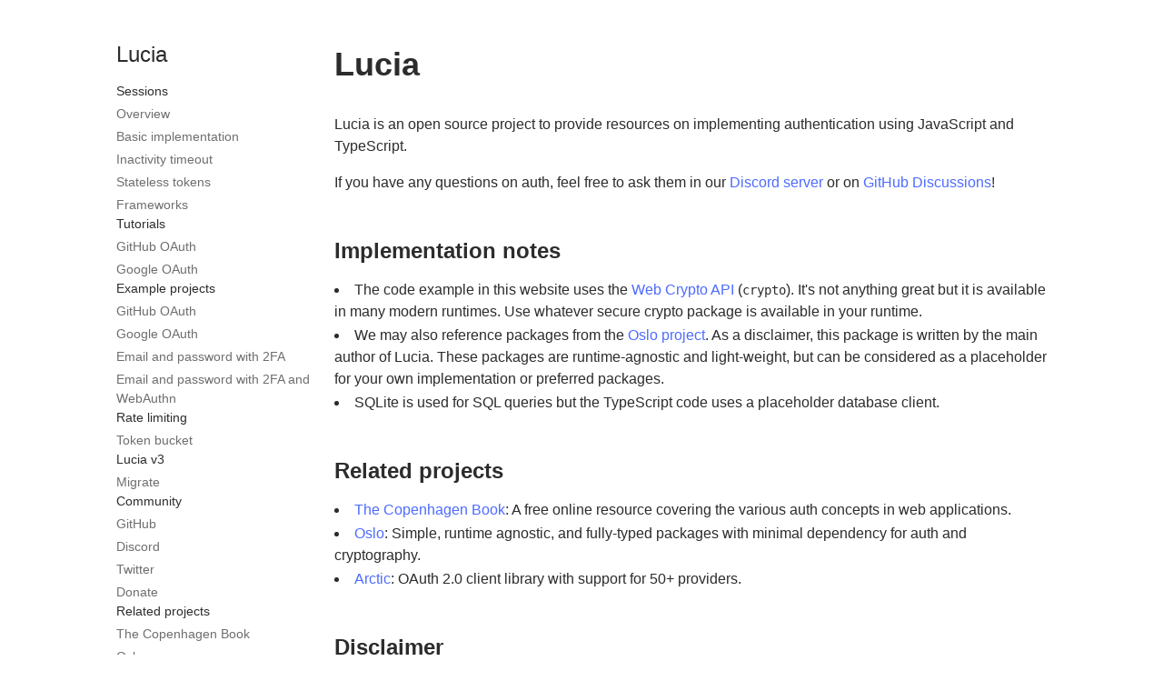

--- FILE ---
content_type: text/html; charset=utf-8
request_url: https://lucia-auth.com/?ck_subscriber_id=1436432024
body_size: 2895
content:
<html lang="en">

<head>
  <meta charset="utf-8" />
  <meta name="viewport" content="width=device-width" />
  <meta name="generator" content="custom" />
  <title>Lucia</title>
  <meta name="description" content="An open source resource on implementing authentication with JavaScript" />

  <meta name="twitter:card" content="summary" />
  
  <meta name="twitter:site" content="@lucia_auth" />
  
  <meta name="twitter:title" content="Lucia" />
  <meta name="twitter:description" content="An open source resource on implementing authentication with JavaScript" />

  <meta property="og:site_name" content="Lucia" />
  <meta property="og:title" content="Lucia" />
  <meta property="og:url" content="https://lucia-auth.com/" />
  <meta property="og:description" content="An open source resource on implementing authentication with JavaScript" />
  

  

  
  <link rel="stylesheet" href="/be52365b970adca0f1845a7d37a6bbd3575f48e5.css" />
  
  <link rel="stylesheet" href="/a6ca9f39855c8f74799919c11b3c3fe927bc2669.css" />
  
  <link rel="stylesheet" href="/5479ea0a7b65a49923d1b1643d2a74c882a87cc1.css" />
  
  <link rel="stylesheet" href="/9581993309a5ae8f0e49e30309b517951aca615b.css" />
  
  <link rel="stylesheet" href="/3f705b27525abf6e1b187b1bef6323da0d47b787.css" />
  
</head>

<body>
  <div id="mobile-top">
    <div id="mobile-top-container">
      <header id="mobile-header">
        
        <a href="/" id="mobile-header-title">Lucia</a>
        
        <button id="toggle-mobile-menu-button" class="h-8 w-8 rounded p-2 lg:hidden" aria-label="Toggle menu">
          <svg id="toggle-mobile-menu-button-menu-icon" aria-hidden="true" xmlns="http://www.w3.org/2000/svg"
            fill="none" viewBox="0 0 17 14">
            <path stroke-linecap="round" stroke-linejoin="round" stroke-width="2" d="M1 1h15M1 7h15M1 13h15"></path>
            <style type="text/css">
              path {
                stroke: #2c2c2c;
              }

              @media (prefers-color-scheme: dark) {
                path {
                  stroke: rgb(191, 191, 191);
                }
              }
            </style>
          </svg>
          <svg id="toggle-mobile-menu-button-close-icon" class="hidden" aria-hidden="true"
            xmlns="http://www.w3.org/2000/svg" fill="none" viewBox="0 0 14 14">
            <path stroke-linecap="round" stroke-linejoin="round" stroke-width="2" d="m1 1 6 6m0 0 6 6M7 7l6-6M7 7l-6 6">
            </path>
            <style type="text/css">
              path {
                stroke: #2c2c2c;
              }

              @media (prefers-color-scheme: dark) {
                path {
                  stroke: rgb(191, 191, 191);
                }
              }
            </style>
          </svg>
        </button>
      </header>
      <nav id="mobile-menu-nav" class="hidden">
        
        <section>
          <h2 class="nav-section-title">Sessions</h2>
          <ul class="nav-section-links-list">
            
            <li class="nav-section-links-list-item">
              
              <a href="/sessions/overview" class="nav-section-link">Overview</a>
              
            </li>
            
            <li class="nav-section-links-list-item">
              
              <a href="/sessions/basic" class="nav-section-link">Basic implementation</a>
              
            </li>
            
            <li class="nav-section-links-list-item">
              
              <a href="/sessions/inactivity-timeout" class="nav-section-link">Inactivity timeout</a>
              
            </li>
            
            <li class="nav-section-links-list-item">
              
              <a href="/sessions/stateless-tokens" class="nav-section-link">Stateless tokens</a>
              
            </li>
            
            <li class="nav-section-links-list-item">
              
              <a href="/sessions/frameworks" class="nav-section-link">Frameworks</a>
              
            </li>
            
          </ul>
        </section>
        
        <section>
          <h2 class="nav-section-title">Tutorials</h2>
          <ul class="nav-section-links-list">
            
            <li class="nav-section-links-list-item">
              
              <a href="/tutorials/github-oauth" class="nav-section-link">GitHub OAuth</a>
              
            </li>
            
            <li class="nav-section-links-list-item">
              
              <a href="/tutorials/google-oauth" class="nav-section-link">Google OAuth</a>
              
            </li>
            
          </ul>
        </section>
        
        <section>
          <h2 class="nav-section-title">Example projects</h2>
          <ul class="nav-section-links-list">
            
            <li class="nav-section-links-list-item">
              
              <a href="/examples/github-oauth" class="nav-section-link">GitHub OAuth</a>
              
            </li>
            
            <li class="nav-section-links-list-item">
              
              <a href="/examples/google-oauth" class="nav-section-link">Google OAuth</a>
              
            </li>
            
            <li class="nav-section-links-list-item">
              
              <a href="/examples/email-password-2fa" class="nav-section-link">Email and password with 2FA</a>
              
            </li>
            
            <li class="nav-section-links-list-item">
              
              <a href="/examples/email-password-2fa-webauthn" class="nav-section-link">Email and password with 2FA and WebAuthn</a>
              
            </li>
            
          </ul>
        </section>
        
        <section>
          <h2 class="nav-section-title">Rate limiting</h2>
          <ul class="nav-section-links-list">
            
            <li class="nav-section-links-list-item">
              
              <a href="/rate-limit/token-bucket" class="nav-section-link">Token bucket</a>
              
            </li>
            
          </ul>
        </section>
        
        <section>
          <h2 class="nav-section-title">Lucia v3</h2>
          <ul class="nav-section-links-list">
            
            <li class="nav-section-links-list-item">
              
              <a href="/lucia-v3/migrate" class="nav-section-link">Migrate</a>
              
            </li>
            
          </ul>
        </section>
        
        <section>
          <h2 class="nav-section-title">Community</h2>
          <ul class="nav-section-links-list">
            
            <li class="nav-section-links-list-item">
              
              <a href="https://github.com/lucia-auth/lucia" class="nav-section-link">GitHub</a>
              
            </li>
            
            <li class="nav-section-links-list-item">
              
              <a href="https://discord.com/invite/PwrK3kpVR3" class="nav-section-link">Discord</a>
              
            </li>
            
            <li class="nav-section-links-list-item">
              
              <a href="https://x.com/lucia_auth" class="nav-section-link">Twitter</a>
              
            </li>
            
            <li class="nav-section-links-list-item">
              
              <a href="https://github.com/sponsors/pilcrowOnPaper" class="nav-section-link">Donate</a>
              
            </li>
            
          </ul>
        </section>
        
        <section>
          <h2 class="nav-section-title">Related projects</h2>
          <ul class="nav-section-links-list">
            
            <li class="nav-section-links-list-item">
              
              <a href="https://thecopenhagenbook.com" class="nav-section-link">The Copenhagen Book</a>
              
            </li>
            
            <li class="nav-section-links-list-item">
              
              <a href="https://oslojs.dev" class="nav-section-link">Oslo</a>
              
            </li>
            
            <li class="nav-section-links-list-item">
              
              <a href="https://arcticjs.dev" class="nav-section-link">Arctic</a>
              
            </li>
            
          </ul>
        </section>
        
      </nav>
    </div>
  </div>
  <div id="content">
    <div id="content-container">
      <aside id="sidebar">
        
        <a href="/" id="sidebar-title">Lucia</a>
        
        <nav id="sidebar-nav">
          
          <section>
            <h2 class="nav-section-title">Sessions</h2>
            <ul class="nav-section-links-list">
              
              <li class="nav-section-links-list-item">
                
                <a href="/sessions/overview" class="nav-section-link">Overview</a>
                
              </li>
              
              <li class="nav-section-links-list-item">
                
                <a href="/sessions/basic" class="nav-section-link">Basic implementation</a>
                
              </li>
              
              <li class="nav-section-links-list-item">
                
                <a href="/sessions/inactivity-timeout" class="nav-section-link">Inactivity timeout</a>
                
              </li>
              
              <li class="nav-section-links-list-item">
                
                <a href="/sessions/stateless-tokens" class="nav-section-link">Stateless tokens</a>
                
              </li>
              
              <li class="nav-section-links-list-item">
                
                <a href="/sessions/frameworks" class="nav-section-link">Frameworks</a>
                
              </li>
              
            </ul>
          </section>
          
          <section>
            <h2 class="nav-section-title">Tutorials</h2>
            <ul class="nav-section-links-list">
              
              <li class="nav-section-links-list-item">
                
                <a href="/tutorials/github-oauth" class="nav-section-link">GitHub OAuth</a>
                
              </li>
              
              <li class="nav-section-links-list-item">
                
                <a href="/tutorials/google-oauth" class="nav-section-link">Google OAuth</a>
                
              </li>
              
            </ul>
          </section>
          
          <section>
            <h2 class="nav-section-title">Example projects</h2>
            <ul class="nav-section-links-list">
              
              <li class="nav-section-links-list-item">
                
                <a href="/examples/github-oauth" class="nav-section-link">GitHub OAuth</a>
                
              </li>
              
              <li class="nav-section-links-list-item">
                
                <a href="/examples/google-oauth" class="nav-section-link">Google OAuth</a>
                
              </li>
              
              <li class="nav-section-links-list-item">
                
                <a href="/examples/email-password-2fa" class="nav-section-link">Email and password with 2FA</a>
                
              </li>
              
              <li class="nav-section-links-list-item">
                
                <a href="/examples/email-password-2fa-webauthn" class="nav-section-link">Email and password with 2FA and WebAuthn</a>
                
              </li>
              
            </ul>
          </section>
          
          <section>
            <h2 class="nav-section-title">Rate limiting</h2>
            <ul class="nav-section-links-list">
              
              <li class="nav-section-links-list-item">
                
                <a href="/rate-limit/token-bucket" class="nav-section-link">Token bucket</a>
                
              </li>
              
            </ul>
          </section>
          
          <section>
            <h2 class="nav-section-title">Lucia v3</h2>
            <ul class="nav-section-links-list">
              
              <li class="nav-section-links-list-item">
                
                <a href="/lucia-v3/migrate" class="nav-section-link">Migrate</a>
                
              </li>
              
            </ul>
          </section>
          
          <section>
            <h2 class="nav-section-title">Community</h2>
            <ul class="nav-section-links-list">
              
              <li class="nav-section-links-list-item">
                
                <a href="https://github.com/lucia-auth/lucia" class="nav-section-link">GitHub</a>
                
              </li>
              
              <li class="nav-section-links-list-item">
                
                <a href="https://discord.com/invite/PwrK3kpVR3" class="nav-section-link">Discord</a>
                
              </li>
              
              <li class="nav-section-links-list-item">
                
                <a href="https://x.com/lucia_auth" class="nav-section-link">Twitter</a>
                
              </li>
              
              <li class="nav-section-links-list-item">
                
                <a href="https://github.com/sponsors/pilcrowOnPaper" class="nav-section-link">Donate</a>
                
              </li>
              
            </ul>
          </section>
          
          <section>
            <h2 class="nav-section-title">Related projects</h2>
            <ul class="nav-section-links-list">
              
              <li class="nav-section-links-list-item">
                
                <a href="https://thecopenhagenbook.com" class="nav-section-link">The Copenhagen Book</a>
                
              </li>
              
              <li class="nav-section-links-list-item">
                
                <a href="https://oslojs.dev" class="nav-section-link">Oslo</a>
                
              </li>
              
              <li class="nav-section-links-list-item">
                
                <a href="https://arcticjs.dev" class="nav-section-link">Arctic</a>
                
              </li>
              
            </ul>
          </section>
          
        </nav>
      </aside>
      <main><h1 id="lucia">Lucia</h1>
<p>Lucia is an open source project to provide resources on implementing authentication using JavaScript and TypeScript.</p>
<p>If you have any questions on auth, feel free to ask them in our <a href="https://discord.com/invite/PwrK3kpVR3">Discord server</a> or on <a href="https://github.com/lucia-auth/lucia/discussions">GitHub Discussions</a>!</p>
<h2 id="implementation-notes">Implementation notes</h2>
<ul>
<li>The code example in this website uses the <a href="https://developer.mozilla.org/en-US/docs/Web/API/Web_Crypto_API">Web Crypto API</a> (<code>crypto</code>). It's not anything great but it is available in many modern runtimes. Use whatever secure crypto package is available in your runtime.</li>
<li>We may also reference packages from the <a href="https://oslojs.dev">Oslo project</a>. As a disclaimer, this package is written by the main author of Lucia. These packages are runtime-agnostic and light-weight, but can be considered as a placeholder for your own implementation or preferred packages.</li>
<li>SQLite is used for SQL queries but the TypeScript code uses a placeholder database client.</li>
</ul>
<h2 id="related-projects">Related projects</h2>
<ul>
<li><a href="https://thecopenhagenbook.com">The Copenhagen Book</a>: A free online resource covering the various auth concepts in web applications.</li>
<li><a href="https://oslojs.dev">Oslo</a>: Simple, runtime agnostic, and fully-typed packages with minimal dependency for auth and cryptography.</li>
<li><a href="https://arcticjs.dev">Arctic</a>: OAuth 2.0 client library with support for 50+ providers.</li>
</ul>
<h2 id="disclaimer">Disclaimer</h2>
<p>All example code in this site is licensed under the <a href="https://github.com/lucia-auth/lucia/blob/main/LICENSE-0BSD">Zero-Clause BSD license</a>. You're free to use, copy, modify, and distribute it without any attribution. The license is approved by the <a href="https://opensource.org/license/0bsd">Open Source Initiative (OSI)</a> and <a href="https://opensource.google/documentation/reference/patching#forbidden">Google</a>.</p>
<p>Everything else is licensed under the <a href="https://github.com/lucia-auth/lucia/blob/main/LICENSE-MIT">MIT license</a>.</p>
<p><em>Copyright © 2024 pilcrow and contributors</em></p>
</main>
    </div>
  </div>
<script defer src="https://static.cloudflareinsights.com/beacon.min.js/vcd15cbe7772f49c399c6a5babf22c1241717689176015" integrity="sha512-ZpsOmlRQV6y907TI0dKBHq9Md29nnaEIPlkf84rnaERnq6zvWvPUqr2ft8M1aS28oN72PdrCzSjY4U6VaAw1EQ==" data-cf-beacon='{"version":"2024.11.0","token":"3115fdf2476d43d891e9b2c128fe60f8","r":1,"server_timing":{"name":{"cfCacheStatus":true,"cfEdge":true,"cfExtPri":true,"cfL4":true,"cfOrigin":true,"cfSpeedBrain":true},"location_startswith":null}}' crossorigin="anonymous"></script>
</body>

</html>

<script>
  document
    .getElementById("toggle-mobile-menu-button")
    .addEventListener("click", (e) => {
      const mobileMenuNav = document.getElementById("mobile-menu-nav");
      if (mobileMenuNav.classList.contains("hidden")) {
        mobileMenuNav.classList.remove("hidden");
        document
          .getElementById("toggle-mobile-menu-button-close-icon")
          .classList.remove("hidden");
        document
          .getElementById("toggle-mobile-menu-button-menu-icon")
          .classList.add("hidden");
      } else {
        mobileMenuNav.classList.add("hidden");
        document
          .getElementById("toggle-mobile-menu-button-close-icon")
          .classList.add("hidden");
        document
          .getElementById("toggle-mobile-menu-button-menu-icon")
          .classList.remove("hidden");
      }
    });
</script>

--- FILE ---
content_type: text/css; charset=utf-8
request_url: https://lucia-auth.com/be52365b970adca0f1845a7d37a6bbd3575f48e5.css
body_size: -175
content:
code.js .c,
code.js .c1,
code.jsx .c,
code.jsx .c1 {
    color: rgb(124, 124, 124);
}

code.js .s,
code.js .s1,
code.js .s2,
code.jsx .s,
code.jsx .s1,
code.jsx .s2 {
    color: rgb(75, 159, 58);
}

code.js .kr,
code.js .k,
code.js .kd,
code.js .kc,
code.jsx .kr,
code.jsx .k,
code.jsx .kd,
code.jsx .kc {
    color: rgb(214, 55, 97);
}

code.js .kt,
code.jsx .kt {
    color: rgb(53, 129, 211);
}

code.js .mi,
code.js .mh,
code.js .mf,
code.jsx .mi,
code.jsx .mh,
code.jsx .mf {
    color: rgb(217, 153, 58);
}

@media (prefers-color-scheme: dark) {
    code.js .kr,
    code.js .k,
    code.js .kd,
    code.js .kc,
    code.jsx .kr,
    code.jsx .k,
    code.jsx .kd,
    code.jsx .kc {
        color: rgb(217, 69, 108);
    }

    code.js .s,
    code.js .s1,
    code.js .s2,
    code.jsx .s,
    code.jsx .s1,
    code.jsx .s2 {
        color: rgb(103, 179, 88);
    }

    code.js .c,
    code.js .c1,
    code.jsx .c,
    code.jsx .c1 {
        color: rgb(109, 109, 109);
    }

    code.js .mi,
    code.js .mh,
    code.js .mf,
    code.jsx .mi,
    code.jsx .mh,
    code.jsx .mf {
        color: rgb(232, 167, 69);
    }

    code.js .kt,
    code.jsx .kt {
        color: rgb(82, 153, 228);
    }
}


--- FILE ---
content_type: text/css; charset=utf-8
request_url: https://lucia-auth.com/a6ca9f39855c8f74799919c11b3c3fe927bc2669.css
body_size: -195
content:
code.json .nt {
    color: rgb(214, 55, 97);
}

code.json .s,
code.json .s1,
code.json .s2 {
    color: rgb(75, 159, 58);
}

code.json .c,
code.json .c1 {
    color: rgb(124, 124, 124);
}

code.json .mi,
code.json .mh,
code.json .mf {
    color: rgb(217, 153, 58);
}

code.json .kc {
    color: rgb(53, 129, 211);
}

@media (prefers-color-scheme: dark) {
    code.json .nt {
        color: rgb(217, 69, 108);
    }

    code.json .s,
    code.json .s1,
    code.json .s2 {
        color: rgb(103, 179, 88);
    }

    code.json .c,
    code.json .c1 {
        color: rgb(109, 109, 109);
    }

    code.json .mi,
    code.json .mh,
    code.json .mf {
        color: rgb(232, 167, 69);
    }

    code.json .kc {
        color: rgb(82, 153, 228);
    }
}


--- FILE ---
content_type: text/css; charset=utf-8
request_url: https://lucia-auth.com/5479ea0a7b65a49923d1b1643d2a74c882a87cc1.css
body_size: 522
content:
.hidden {
    display: none !important;
}

body {
    font-family: -apple-system, BlinkMacSystemFont, "Segoe UI", Roboto,
        Helvetica, Arial, sans-serif, "Apple Color Emoji", "Segoe UI Emoji",
        "Segoe UI Symbol";
    line-height: 1.5;
    tab-size: 4;
    padding: 0;
    margin: 0;
    color: rgb(44, 44, 44);
}

@media (prefers-color-scheme: dark) {
    body {
        background-color: rgb(21, 21, 22);
        color: rgb(223, 223, 223);
    }
}

code {
    font-family: "SF Mono", SFMono-Regular, ui-monospace, "DejaVu Sans Mono",
        Menlo, Consolas, monospace;
    font-size: 0.875em;
}

img {
    max-width: 100%;
    height: auto;
    object-fit: cover;
}

#mobile-top {
    border-bottom: 1px solid rgb(221, 221, 221);
    padding-left: 1rem;
    padding-right: 1rem;
    padding-top: 0.375rem;
    padding-bottom: 0.25rem;
}

@media (prefers-color-scheme: dark) {
    #mobile-top {
        border-bottom: 1px solid rgb(52, 52, 52);
    }
}

@media (min-width: 640px) {
    #mobile-top {
        padding-left: 2rem;
        padding-right: 2rem;
    }
}

@media (min-width: 960px) {
    #mobile-top {
        display: none;
    }
}

#mobile-top-container {
    max-width: 64rem;
    width: 100%;
    margin-left: auto;
    margin-right: auto;
}

#mobile-header {
    display: flex;
    place-items: center;
    place-content: space-between;
}

#toggle-mobile-menu-button {
    height: 2rem;
    width: 2rem;
    padding: 0.5rem;
    border: 0;
    background-color: transparent;
    cursor: pointer;
}

#mobile-menu-nav {
    width: 100%;
    padding-top: 1.125rem;
    padding-bottom: 0.5rem;
    display: flex;
    flex-direction: column;
    row-gap: 1rem;
}

#content {
    padding-left: 1rem;
    padding-right: 1rem;
}

@media (min-width: 640px) {
    #content {
        padding-left: 2rem;
        padding-right: 2rem;
    }
}

#content-container {
    margin-left: auto;
    margin-right: auto;
    max-width: 64rem;
    width: 100%;
}

#sidebar {
    position: fixed;
    height: 100vh;
    width: 14rem;
    padding-top: 3rem;
    display: none;
}

@media (min-width: 960px) {
    #sidebar {
        display: flex;
        flex-direction: column;
        box-sizing: border-box;
    }
}

#sidebar-nav {
    margin-top: 1.125rem;
    display: flex;
    flex-direction: column;
    row-gap: 1rem;
    overflow: auto;
    padding-bottom: 1rem;
    overscroll-behavior: contain;
}

main {
    overflow: hidden;
    padding-bottom: 6rem;
    padding-top: 2rem;
}

@media (min-width: 960px) {
    main {
        padding-top: 3rem;
        margin-left: 14rem;
        padding-left: 1rem;
    }
}

.nav-section-title {
    margin-top: 0;
    margin-bottom: 0.25rem;
    font-weight: 500;
    font-size: 0.875rem;
}

.nav-section-links-list {
    margin: 0;
    padding: 0;
    list-style-type: none;
    font-size: 0.875rem;
}

.nav-section-links-list-item {
    margin-top: 0.25rem;
}

.nav-section-link {
    color: rgb(110, 110, 110);
    text-decoration: none;
}

@media (prefers-color-scheme: dark) {
    .nav-section-link {
        color: rgb(150, 150, 150);
    }
}

.current-nav-section-link {
    color: rgb(77, 107, 255);
    text-decoration: none;
}

.nav-section-link:hover,
.current-nav-section-link:hover {
    text-decoration: underline;
}

#mobile-header-title {
    color: inherit;
    text-decoration: none;
    font-weight: 500;
    font-size: 1.25rem;
}

#mobile-header-logo {
    height: 2rem;
    width: 2rem;
}

#sidebar-title {
    color: inherit;
    text-decoration: none;
    font-weight: 500;
    font-size: 1.5rem;
    line-height: 1;
}

#sidebar-logo {
    height: 2.5rem;
    width: 2.5rem;
}


--- FILE ---
content_type: text/css; charset=utf-8
request_url: https://lucia-auth.com/9581993309a5ae8f0e49e30309b517951aca615b.css
body_size: 245
content:
main h1 {
    font-weight: 600;
    font-size: 2rem;
    line-height: 1.25;
    overflow-wrap: break-word;
    margin-bottom: 2rem;
    margin-top: 0;
}

@media (min-width: 640px) {
    main h1 {
        font-size: 2.25rem;
    }
}

main h2 {
    font-weight: 600;
    font-size: 1.5rem;
    line-height: 1.25;
    margin-top: 1.5rem;
    margin-bottom: 0;
}

main :not(h1) + h2 {
    margin-top: 3rem;
}

main h3 {
    font-weight: 500;
    font-size: 1.25rem;
    line-height: 1.25;
    margin-top: 1.5rem;
    margin-bottom: 0;
}

main > p {
    margin-top: 1rem;
    margin-bottom: 0;
}

main a {
    color: rgb(77, 107, 255);
    text-decoration: none;
}

main a:hover {
    text-decoration: underline;
}

main > ul {
    margin-top: 1rem;
    margin-bottom: 0;
    list-style-type: disc;
    list-style-position: inside;
    padding-left: 0;
}

main > ol {
    margin-top: 1rem;
    margin-bottom: 0;
    list-style-type: decimal;
    list-style-position: inside;
    padding-left: 0;
}

main ul > li > ul {
    margin-top: 0;
    margin-bottom: 0;
    padding-left: 1.5rem;
    list-style-type: disc;
    list-style-position: inside;
}

main ol > li > ol {
    margin-top: 0;
    margin-bottom: 0;
    padding-left: 1.5rem;
    list-style-type: decimal;
    list-style-position: inside;
}

main li {
    margin-bottom: 0.125rem;
}

main .codeblock {
    font-size-adjust: from-font;
    margin-top: 1rem;
    margin-bottom: 0;
    background-color: rgb(247, 247, 247);
    border: 1px solid rgb(234, 234, 234);
    border-radius: 0.375rem;
    padding: 1rem;
    line-height: 1.375;
    overflow: auto;
}

@media (prefers-color-scheme: dark) {
    main .codeblock {
        background-color: rgb(28, 28, 30);
        border: 1px solid rgb(43, 43, 45);
    }
}

main .codeblock a {
    all: inherit;
    text-decoration: underline;
}

main .table-wrapper {
    overflow: auto;
    width: 100%;
    white-space: nowrap;
    padding-bottom: 1rem;
    margin-top: 1rem;
}

main table {
    margin-bottom: 0;
    width: 100%;
    text-align: left;
    border-spacing: 0;
}

main thead,
main tbody {
    width: 100%;
}

main td {
    border-bottom: 1px solid rgb(221, 221, 221);
    padding-top: 0.375rem;
    padding-bottom: 0.375rem;
    padding-left: 0.25rem;
    padding-right: 0.25rem;
    table-layout: auto;
}

main th {
    font-weight: 500;
    font-size: 0.875rem;
    padding-top: 0.375rem;
    padding-bottom: 0.375rem;
    padding-left: 0.25rem;
    padding-right: 0.25rem;
    border-bottom: 1px solid rgb(44, 44, 44);
}

@media (prefers-color-scheme: dark) {
    main td {
        border-bottom: 1px solid rgb(46, 46, 46);
    }
    
    main th {
        border-bottom: 1px solid rgb(193, 193, 193);
    }
}

main blockquote {
    margin: 0;
    margin-top: 1rem;
    border-left: 2px solid rgb(150, 150, 150);
    padding-left: 0.5rem;
    color: rgb(150, 150, 150);
}

@media (prefers-color-scheme: dark) {
    main blockquote {
        border-left: 2px solid rgb(120, 120, 120);
        color: rgb(120, 120, 120);
    }
}

main blockquote > p {
    margin: 0;
}


--- FILE ---
content_type: text/css; charset=utf-8
request_url: https://lucia-auth.com/3f705b27525abf6e1b187b1bef6323da0d47b787.css
body_size: -184
content:
code.ts .c,
code.ts .c1,
code.tsx .c,
code.tsx .c1 {
    color: rgb(124, 124, 124);
}

code.ts .s,
code.ts .s1,
code.ts .s2,
code.tsx .s,
code.tsx .s1,
code.tsx .s2 {
    color: rgb(75, 159, 58);
}

code.ts .kr,
code.ts .k,
code.ts .kd,
code.ts .kc,
code.tsx .kr,
code.tsx .k,
code.tsx .kd,
code.tsx .kc {
    color: rgb(214, 55, 97);
}

code.ts .kt,
code.tsx .kt {
    color: rgb(53, 129, 211);
}

code.ts .mi,
code.ts .mh,
code.ts .mf,
code.tsx .mi,
code.tsx .mh,
code.tsx .mf {
    color: rgb(217, 153, 58);
}

@media (prefers-color-scheme: dark) {
    code.ts .kr,
    code.ts .k,
    code.ts .kd,
    code.ts .kc,
    code.tsx .kr,
    code.tsx .k,
    code.tsx .kd,
    code.tsx .kc {
        color: rgb(217, 69, 108);
    }

    code.ts .s,
    code.ts .s1,
    code.ts .s2,
    code.tsx .s,
    code.tsx .s1,
    code.tsx .s2 {
        color: rgb(103, 179, 88);
    }

    code.ts .c,
    code.ts .c1,
    code.tsx .c,
    code.tsx .c1 {
        color: rgb(109, 109, 109);
    }

    code.ts .mi,
    code.ts .mh,
    code.ts .mf,
    code.tsx .mi,
    code.tsx .mh,
    code.tsx .mf {
        color: rgb(232, 167, 69);
    }

    code.ts .kt,
    code.tsx .kt {
        color: rgb(82, 153, 228);
    }
}
